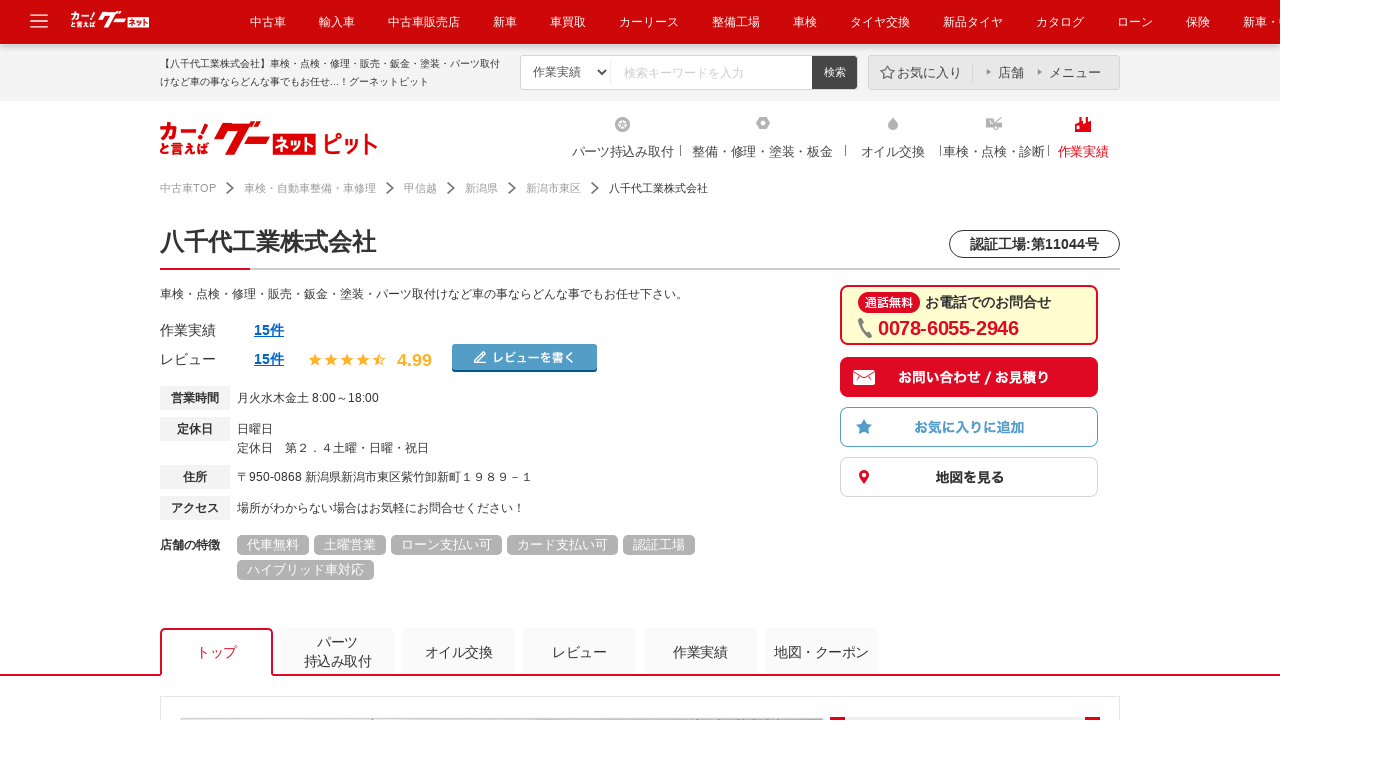

--- FILE ---
content_type: text/html; charset=UTF-8
request_url: https://www.goo-net.com/pit/shop/0170837/top
body_size: 17808
content:
<!DOCTYPE html>
<html lang="ja">
	<head>
		<meta http-equiv="Content-Type" content="text/html; charset=utf-8" />
		<title>【八千代工業株式会社】新潟県新潟市東区の自動車の整備・修理工場！｜グーネットピット</title>
				<meta name="description" content="八千代工業株式会社車の修理・整備のプロをご紹介！新潟県新潟市東区で自動車の車検、点検だけでなくコーティング、タイヤ交換、車修理・オイル交換・持込みパーツ取付・板金・塗装のための整備・修理工場もご紹介！" />
						<meta name="keywords" content="八千代工業株式会社,車検,点検,オイル交換,エンジンオイル,修理,整備,塗装,コーティング,板金,パーツ取付,持込み取付" />
						<meta name="format-detection" content="telephone=no" />
		<meta http-equiv="X-UA-Compatible" content="IE=edge" />
						<link rel="canonical" href="https://www.goo-net.com/pit/shop/0170837/top" />
								<link rel="alternate" href="android-app://jp.co.proto.GooPit/goopit/shop/top?client_id=0170837" />
									<link type="text/css" rel="stylesheet" href="/pit/assets/css/common/style.css?1768453551" />
			<link type="text/css" rel="stylesheet" href="/pit/assets/css/clearfix.css?1768453551" />
			<link type="text/css" rel="stylesheet" href="/pit/assets/css/slider.css?1768453551" />
			<link type="text/css" rel="stylesheet" href="/pit/assets/css/tooltip.css?1768453551" />
			<link type="text/css" rel="stylesheet" href="/pit/assets/css/slick.css?1768453551" />
					<link type="text/css" rel="stylesheet" href="/pit/assets/css/detail.css?1768453551" />
							<!--
			<PageMap>
													<DataObject type="thumbnail">
						<Attribute name="src" value="https://picture1.goo-net.com/shop/017/0170837/S/0170837_Pit_Shp_01.jpg"/>
						<Attribute name="width" value="120"/>
						<Attribute name="height" value="120>"/>
					</DataObject>
							</PageMap>
			!-->
							<meta name="thumbnail" content="https://picture1.goo-net.com/shop/017/0170837/S/0170837_Pit_Shp_01.jpg">
				<link rel="shortcut icon" type="image/png" href="/pit/assets/img/favicon.png" />
		<link href="https://plus.google.com/108815772220868670112" rel="publisher" />
		<!--[if IE ]>
		<style>
		#contents .abridgement03,
		#contents .abridgement02 {
		display: block;
		overflow: hidden;
		position: relative;
			height: 40px;
			line-height: 20px;
			margin-bottom: 5px;
		}
		#contents .abridgement03:before,
		#contents .abridgement02:before,
		#contents .abridgement03:after,
		#contents .abridgement02:after {
			position: absolute;
			background: #fff;
		}
		#contents .abridgement03:before,
		#contents .abridgement02:before {
			content: "･･･";
			bottom: 0;
			right: 0;
			width: 19px;
			letter-spacing: -0.1em;
		}
		#contents .abridgement03:after,
		#contents .abridgement02:after {
			content: "";
			width: 100%;
			height: 100%;
		}
		</style>
		<![endif]-->
					<script type="text/javascript" src="/pit/assets/js/jquery-1.10.2.min.js?1768453551"></script>
			<script type="text/javascript" src="/pit/assets/js/jquery-ui-1.10.3.min.js?1768453551"></script>
					<script type="text/javascript" src="/pit/assets/js/jquery.lazyload.js?1768453551"></script>
			<script type="text/javascript" src="/pit/assets/js/site.js?1768453551"></script>
			<script type="text/javascript" src="/pit/assets/js/jquery.easing.1.3.js?1768453551"></script>
			<script type="text/javascript" src="/pit/assets/js/slider.js?1768453551"></script>
			<script type="text/javascript" src="/pit/assets/js/height_line.js?1768453551"></script>
			<script type="text/javascript" src="/pit/assets/js/goopit_common.js?1768453551"></script>
			<script type="text/javascript" src="/pit/assets/js/jquery.cookie.js?1768453551"></script>
			<script type="text/javascript" src="/pit/assets/js/cookie_util.js?1768453551"></script>
			<script type="text/javascript" src="/pit/assets/js/comparelist.js?1768453551"></script>
			<script type="text/javascript" src="/pit/assets/js/jquery.transit.min.js?1768453551"></script>
			<script type="text/javascript" src="/pit/assets/js/slick.min.js?1768453551"></script>
			<script type="text/javascript" src="/pit/assets/js/common/td-event.js?1768453551"></script>
		
							<script type="text/javascript" src="/pit/assets/js/jquery.sticky.js?1768453551"></script>
						<script type="text/javascript">
<!--
									var site_prm_and = '';
			var site_prm_qst = '';

			$(function(){
				$('#head_key_word_button').click(function() {
					// 変数初期化
					ret_val = true;

					// 検索条件としてのキーワードは未入力不可
					if($('#head_key_word').val().trim() == "") {
						// エラーメッセージ表示
						alert('キーワードを入力して下さい。');
						// ブランクが入っている可能性があるので念の為初期化する
						$('#head_key_word').val('');
						// Submit停止
						ret_val = false;
					}

					// 戻り値設定
					return ret_val;
				});
				//ボックス要素にリンク設定
				$(".box_link").on("click",function(){
					location.href = $(this).attr('data-url');
				});
				//ボックスリンクホバー時の設定
				$(".box_link").on({
		            'mouseenter':function(){
		                $(this).addClass("active");
		            },
		            'mouseleave':function(){
		                $(this).removeClass("active");
		            }
		        });
			});
//-->
		</script>
			<script type="text/javascript" src="/pit/assets/js/jquery.customSelect.js?1768453551"></script>
		<script type="text/javascript">
			$(function(){
				//セレクトメニューカスタマイズ
				$(".custom_select").customSelect();
			});
		</script>
		<script type="text/javascript">
			//クーポン表示時、予約ボタンの中カテ吹き出しが被るのを防ぐ
			$(function(){
				$('.cassette').each(function(){
					var textMatch = $(this).find('.reservation').find('dd span').text().match('来店予約する|作業予約する');
					if(textMatch){
						$(this).closest('.cassette').find('.coupon_box').css('margin-bottom','55px');
					}
				});
			});
		</script>
								<meta property="og:title" content="【八千代工業株式会社】新潟県新潟市東区の自動車の整備・修理工場！｜グーネットピット" />
		<meta property="og:type" content="article" />
		<meta property="og:description" content="八千代工業株式会社車の修理・整備のプロをご紹介！新潟県新潟市東区で自動車の車検、点検だけでなくコーティング、タイヤ交換、車修理・オイル交換・持込みパーツ取付・板金・塗装のための整備・修理工場もご紹介！" />
		<meta property="og:url" content="https://www.goo-net.com/pit/shop/0170837/top" />
		<meta property="og:image" content="https://picture1.goo-net.com/shop/017/0170837/A/0170837_Pit_Shp_01.jpg" />
		<meta property="og:site_name" content="グーネットピット" />
			<script language="javascript">
var dynx_itemid = '0170837_0001';
var client_id = '0170837';
var area_id = '15';
var address_code = '151025';
var longitude = '139.0874903';
var latitude = '37.9076656';
var plant_type = '0';
var icon_cd_3002 = 1;
var icon_cd_3004 = 1;
var icon_cd_3005 = 0;
var icon_cd_3006 = 1;
var icon_cd_3007 = 1;
var icon_cd_3010 = 0;
var icon_cd_3018 = 1;
var icon_cd_3020 = 0;
var icon_cd_3030 = 1;
var icon_cd_3031 = 1;
var icon_cd_3032 = 1;
var icon_cd_3033 = 1;
var icon_cd_3050 = 1;
var icon_cd_3060 = 0;
var icon_cd_3061 = 0;
var icon_cd_3062 = 0;
var icon_cd_3063 = 1;
var icon_cd_3064 = 1;
var icon_cd_3065 = 1;
var icon_cd_3080 = 1;
var icon_cd_3081 = 0;
var icon_cd_3082 = 1;
var icon_cd_3083 = 0;
var contract_state = 1;
</script>
	                <script type="text/javascript" src="/pit/assets/js/common/ga.js?20210616">                </script>                <!-- Global site tag (gtag.js) - Google Analytics -->                <script async src="https://www.googletagmanager.com/gtag/js?id=G-R8J149LPHG"></script>                <script>                    window.dataLayer = window.dataLayer || [];                    function gtag(){dataLayer.push(arguments);}                    gtag('js', new Date());                gtag('config', 'G-R8J149LPHG', {                        cookie_prefix: 'ga4'                    });                </script>                </head >            
		<body>
		<!-- Google Tag Manager -->
		<script>
			(function(w,d,s,l,i){w[l]=w[l]||[];w[l].push({'gtm.start':new Date().getTime(),event:'gtm.js'});var f=d.getElementsByTagName(s)[0],j=d.createElement(s),dl=l!='dataLayer'?'&l='+l:'';j.async=true;j.src='//www.googletagmanager.com/gtm.js?id='+i+dl;f.parentNode.insertBefore(j,f);})(window,document,'script','dataLayer','GTM-KHQW93');
		</script>
		<noscript>
			<iframe src="//www.googletagmanager.com/ns.html?id=GTM-KHQW93" height="0" width="0" style="display:none;visibility:hidden"></iframe>
		</noscript>
		<!-- End Google Tag Manager -->

		
		
		<div id="fb-root"></div>

		<div id="header" class="common_header">
									<div class="logo_box">
				<a href="javascript:void(0);" class="header_modal_open"><img src="https://img.goo-net.com/goopit/assets/img/share/icon-menu.svg" alt="メニュー"></a>
				<p class="logo_gn_kuruma">
					<img src="https://img.goo-net.com/goopit/assets/img/share/logo_goonet_kuruma.png" width="80" height="25" alt="カーと言えばグーネット">
				</p>
				<nav>
					<ul>
						<li><a target="_blank" href="https://www.goo-net.com/" onclick= "gtag('event', '中古車', {  'event_category': 'gloNaviHeader',  'event_label': 'eventUrl',  'value': 1});send_TDevent('btnToPit');">中古車</a></li>
<li><a target="_blank" href="https://www.gooworld.jp/" onclick= "gtag('event', '輸入車', {  'event_category': 'gloNaviHeader',  'event_label': 'eventUrl',  'value': 1});send_TDevent('btnToPit');">輸入車</a></li>
<li><a target="_blank" href="https://www.goo-net.com/usedcar_shop/" onclick= "gtag('event', '中古車販売店', {  'event_category': 'gloNaviHeader',  'event_label': 'eventUrl',  'value': 1});send_TDevent('btnToPit');">中古車販売店</a></li>
<li><a target="_blank" href="https://www.goo-net.com/newcar/" onclick= "gtag('event', '新車', {  'event_category': 'gloNaviHeader',  'event_label': 'eventUrl',  'value': 1});send_TDevent('btnToPit');">新車</a></li>
<li><a target="_blank" href="https://www.goo-net.com/kaitori/" onclick= "gtag('event', 'クルマ買取', {  'event_category': 'gloNaviHeader',  'event_label': 'eventUrl',  'value': 1});send_TDevent('btnToPit');">車買取</a></li>
<li><a target="_blank" href="https://carlease.goo-net.com/" onclick= "gtag('event', 'カーリース', {  'event_category': 'gloNaviHeader',  'event_label': 'eventUrl',  'value': 1});send_TDevent('btnToPit');">カーリース</a></li>
<li><a href="https://www.goo-net.com/pit/" onclick= "gtag('event', '整備工場', {  'event_category': 'gloNaviHeader',  'event_label': 'eventUrl',  'value': 1});send_TDevent('btnToPit');">整備工場</a></li>
<li><a href="https://www.goo-net.com/pit/inspection/top" onclick= "gtag('event', '車検', {  'event_category': 'gloNaviHeader',  'event_label': 'eventUrl',  'value': 1});send_TDevent('btnToPit');">車検</a></li>
<li><a href="https://www.goo-net.com/pit/fitting/40010/top" onclick= "gtag('event', 'タイヤ交換', {  'event_category': 'gloNaviHeader',  'event_label': 'eventUrl',  'value': 1});send_TDevent('btnToPit');">タイヤ交換</a></li>
<li><a target="_blank" href="https://www.goo-net.com/com/tire/" onclick= "gtag('event', '新品タイヤ', {  'event_category': 'gloNaviHeader',  'event_label': 'eventUrl',  'value': 1});send_TDevent('btnToPit');">新品タイヤ</a></li>
<li><a target="_blank" href="https://www.goo-net.com/catalog/" onclick= "gtag('event', 'クルマカタログ', {  'event_category': 'gloNaviHeader',  'event_label': 'eventUrl',  'value': 1});send_TDevent('btnToPit');">カタログ</a></li>
<li><a target="_blank" href="https://www.goo-net.com/loan/" onclick= "gtag('event', '自動車ローン', {  'event_category': 'gloNaviHeader',  'event_label': 'eventUrl',  'value': 1});send_TDevent('btnToPit');">ローン</a></li>
<li><a target="_blank" href="https://www.goo-net.com/insu/" onclick= "gtag('event', '保険', {  'event_category': 'gloNaviHeader',  'event_label': 'eventUrl',  'value': 1});send_TDevent('btnToPit');">保険</a></li>
<li><a target="_blank" href="https://www.goo-net.com/magazine/" onclick= "gtag('event', '新車・中古車マガジン', {  'event_category': 'gloNaviHeader',  'event_label': 'eventUrl',  'value': 1});send_TDevent('btnToPit');">新車・中古車マガジン</a></li>
					</ul>
				</nav>
			</div>
			<div class="adjust_box"></div>
			<div id="common_modal" class="clearfix">
				<div class="menu_area">
					<ul>
						<li class="icon_genre_01"><a target="_blank" href="https://www.goo-net.com/newcar/" onclick= "gtag('event', '新車', {  'event_category': 'gloNavi',  'event_label': 'eventUrl',  'value': 1});send_TDevent('btnToPit');"><img src="https://img.goo-net.com/goopit/assets/img/share/icon-newcar.png" loading="lazy" alt="新車" /><span>新車</span></a></li>
<li class="icon_genre_02"><a target="_blank" href="https://www.goo-net.com/" onclick= "gtag('event', '中古車', {  'event_category': 'gloNavi',  'event_label': 'eventUrl',  'value': 1});send_TDevent('btnToPit');"><img src="https://img.goo-net.com/goopit/assets/img/share/icon-usedcar.png" loading="lazy" alt="中古車" /><span>中古車</span></a></li>
<li class="icon_genre_03"><a target="_blank" href="https://www.gooworld.jp/" onclick= "gtag('event', '輸入車', {  'event_category': 'gloNavi',  'event_label': 'eventUrl',  'value': 1});send_TDevent('btnToPit');"><img src="https://img.goo-net.com/goopit/assets/img/share/icon-imported.png" loading="lazy" alt="輸入車" /><span>輸入車</span></a></li>
<li class="icon_genre_04"><a target="_blank" href="https://www.goo-net.com/kaitori/" onclick= "gtag('event', 'クルマ買取', {  'event_category': 'gloNavi',  'event_label': 'eventUrl',  'value': 1});send_TDevent('btnToPit');"><img src="https://img.goo-net.com/goopit/assets/img/share/icon-buycar.png" loading="lazy" alt="クルマ買取" /><span>クルマ買取</span></a></li>
<li class="icon_genre_05"><a target="_blank" href="https://carlease.goo-net.com/" onclick= "gtag('event', 'カーリース', {  'event_category': 'gloNavi',  'event_label': 'eventUrl',  'value': 1})";send_TDevent('btnToPit');"><img src="https://img.goo-net.com/goopit/assets/img/share/icon-carlease.png" loading="lazy" alt="カーリース" /><span>カーリース</span></a></li>
<li class="icon_genre_06"><a href="https://www.goo-net.com/pit/fitting/40010/top" onclick= "gtag('event', 'タイヤ交換', {  'event_category': 'gloNavi',  'event_label': 'eventUrl',  'value': 1});send_TDevent('btnToPit');"><img src="https://img.goo-net.com/goopit/assets/img/share/icon-tirerepair.png" loading="lazy" alt="タイヤ交換" /><span>タイヤ交換</span></a></li>
<li class="icon_genre_17"><a href="https://www.goo-net.com/pit/" onclick= "gtag('event', '整備工場', {  'event_category': 'gloNavi',  'event_label': 'eventUrl',  'value': 1});send_TDevent('btnToPit');"><img src="https://img.goo-net.com/goopit/assets/img/share/icon-maintenance.png" loading="lazy" alt="整備工場" /><span>整備工場</span></a></li>
<li class="icon_genre_07"><a href="https://www.goo-net.com/pit/inspection/top" onclick= "gtag('event', '車検', {  'event_category': 'gloNavi',  'event_label': 'eventUrl',  'value': 1});send_TDevent('btnToPit');"><img src="https://img.goo-net.com/goopit/assets/img/share/icon-inspection.png" loading="lazy" alt="車検" /><span>車検</span></a></li>
<li class="icon_genre_08"><a target="_blank" href="https://www.goo-net.com/catalog/" onclick= "gtag('event', 'クルマカタログ', {  'event_category': 'gloNavi',  'event_label': 'eventUrl',  'value': 1});send_TDevent('btnToPit');"><img src="https://img.goo-net.com/goopit/assets/img/share/icon-catalog.png" loading="lazy" alt="クルマカタログ" /><span>クルマカタログ</span></a></li>
<li class="icon_genre_09"><a target="_blank" href="https://www.goo-net.com/loan/" onclick= "gtag('event', '自動車ローン', {  'event_category': 'gloNavi',  'event_label': 'eventUrl',  'value': 1});send_TDevent('btnToPit');"><img src="https://img.goo-net.com/goopit/assets/img/share/icon-loan.png" loading="lazy" alt="自動車ローン" /><span>自動車ローン</span></a></li>
<li class="icon_genre_16"><a target="_blank" href="https://www.goo-net.com/insu/" onclick= "gtag('event', '保険', {  'event_category': 'gloNavi',  'event_label': 'eventUrl',  'value': 1});send_TDevent('btnToPit');"><img src="https://img.goo-net.com/goopit/assets/img/share/icon_insurance.png" loading="lazy" alt="保険" /><span>保険</span></a></li>
<li class="icon_genre_11"><a target="_blank" href="https://www.goo-net.com/car_review/" onclick= "gtag('event', 'レビュー', {  'event_category': 'gloNavi',  'event_label': 'eventUrl',  'value': 1});send_TDevent('btnToPit');"><img src="https://img.goo-net.com/goopit/assets/img/share/icon-review.png" loading="lazy" alt="レビュー" /><span>レビュー</span></a></li>
<li class="icon_genre_12"><a target="_blank" href="https://www.goo-net.com/market/" onclick= "gtag('event', '価格相場', {  'event_category': 'gloNavi',  'event_label': 'eventUrl',  'value': 1});send_TDevent('btnToPit');"><img src="https://img.goo-net.com/goopit/assets/img/share/icon-marketprice.png" loading="lazy" alt="価格相場" /><span>価格相場</span></a></li>
<li class="icon_genre_13"><a target="_blank" href="https://www.goo-net.com/carlife/drivingschool/" onclick= "gtag('event', '教習所', {  'event_category': 'gloNavi',  'event_label': 'eventUrl',  'value': 1});send_TDevent('btnToPit');"><img src="https://img.goo-net.com/goopit/assets/img/share/icon-school.png" loading="lazy" alt="教習所" /><span>教習所</span></a></li>
<li class="icon_genre_14"><a target="_blank" href="https://www.goo-net.com/knowledge/" onclick= "gtag('event', '用語集', {  'event_category': 'gloNavi',  'event_label': 'eventUrl',  'value': 1});send_TDevent('btnToPit');"><img src="https://img.goo-net.com/goopit/assets/img/share/icon-dictionary.png" loading="lazy" alt="用語集" /><span>用語集</span></a></li>
					</ul>
				</div>
			</div>
			<div class="header_main">
				<div class="inner">
					<div class="search_area">
						<h1>【八千代工業株式会社】車検・点検・修理・販売・鈑金・塗装・パーツ取付けなど車の事ならどんな事でもお任せ...！グーネットピット</h1>
						<ul class="search_box">
							<form action="/pit/fsearch" method="get">
								<li>
									<select name="sort" id="sort" size="1">
										<option value="blog">作業実績</option>
										<option value="review">レビュー</option>
										<option value="shop">整備工場</option>
									</select>
								</li>
								<li><input type="text" id="head_key_word" class="text_area" name="head_key_word" placeholder="検索キーワードを入力"></li>
								<li class="mr0"><input type="submit" class="search_submit" id="head_key_word_button" value="検索" title="検索"></li>
															</form>
						</ul>
												<div class="menu_box">
							<ul>
								<li class="favorite"><a href="https://www.goo-net.com/pit/comparelist">お気に入り</a></li><!--
								--><li class="shop"><a href="https://www.goo-net.com/pit/comparelist/shop">店舗</a></li><!--
								--><li class="menu"><a href="https://www.goo-net.com/pit/comparelist/menu">メニュー</a></li>
							</ul>
						</div>
											</div>
				</div>
			</div>
			<div class="header_nav">
				<div class="inner clearfix">
									<div class="logo_area">
						<a href="/pit/koshinetsu/top" onmousedown="gtag('event', 'Click_Breadcrumb', {  'event_category': 'goopit_logo',  'event_label': 'eventUrl',  'value': 1});">
							<img width="217" height="34" src="https://img.goo-net.com/goopit/assets/img/share/logo_header_new.png" alt="グーネットピット">
						</a>
					</div>
					<div class="region_area">
										</div>
									<ul class="navi_area">
																								<li class="fitting">
																	<a  href="/pit/fitting/koshinetsu" onmousedown="gtag('event', 'Click_Gnav', {  'event_category': 'fitting',  'event_label': 'eventUrl',  'value': 1});">
																													パーツ持込み取付
																			</a>
							</li>
																														<li class="repair">
																	<a  href="/pit/repair/koshinetsu" onmousedown="gtag('event', 'Click_Gnav', {  'event_category': 'repair',  'event_label': 'eventUrl',  'value': 1});">
																													整備・修理・塗装・板金
																			</a>
							</li>
																														<li class="oil">
																	<a  href="/pit/oil/koshinetsu" onmousedown="gtag('event', 'Click_Gnav', {  'event_category': 'oil',  'event_label': 'eventUrl',  'value': 1});">
																													オイル交換
																			</a>
							</li>
																														<li class="inspection">
																	<a  href="/pit/inspection/koshinetsu" onmousedown="gtag('event', 'Click_Gnav', {  'event_category': 'inspection',  'event_label': 'eventUrl',  'value': 1});">
																													車検・点検・診断																			</a>
							</li>
																														<li class="blog results">
																	<a  href="/pit/blog/top" onmousedown="gtag('event', 'Click_Gnav', {  'event_category': 'results',  'event_label': 'eventUrl',  'value': 1});">
																													作業実績
																			</a>
							</li>
																</ul>
				</div>
			</div>
					</div><!-- / #header -->

		<div id="contents">
			<div class="inner">

					<div id="topic_path" class="new">
	<script type="application/ld+json">
		{
			"@context": "http://schema.org",
			"@type": "BreadcrumbList",
			"itemListElement":
			[
				{
					"@type": "ListItem",
					"position": 1,
					"item":
					{
						"@id": "https://www.goo-net.com/",
						"name": "中古車TOP"
					}
				},
				{
					"@type": "ListItem",
					"position": 2,
					"item":
					{
						"@id": "https://www.goo-net.com/pit/",
						"name": "車検・自動車整備・車修理"
					}
				},
				{
					"@type": "ListItem",
					"position": 3,
					"item":
					{
						"@id": "https://www.goo-net.com/pit/koshinetsu/top",
						"name": "甲信越"
					}
				},
				{
					"@type": "ListItem",
					"position": 4,
					"item":
					{
						"@id": "https://www.goo-net.com/pit/areamap/P15",
						"name": "新潟県"
					}
				},
				{
					"@type": "ListItem",
					"position": 5,
					"item":
					{
						"@id": "https://www.goo-net.com/pit/J151025?p=1",
						"name": "新潟市東区"
					}
				},
				{
					"@type": "ListItem",
					"position": 6,
					"item":
					{
						"@id": "",
						"name": "八千代工業株式会社"
					}
				}
			]
		}
	</script>
	<p class="breadcrumb_count">
	<a href="https://www.goo-net.com/" onmousedown="gtag('event', 'Click_Breadcrumb', {'event_category': 'header_1', 'event_label': 'eventUrl', 'value': 1});" class="top">中古車TOP</a>
			<a href="https://www.goo-net.com/pit/" onmousedown="gtag('event', 'Click_Breadcrumb', {'event_category': 'header_2', 'event_label': 'eventUrl', 'value': 1});" class="second">車検・自動車整備・車修理</a>
																					<a href="https://www.goo-net.com/pit/koshinetsu/top"  onmousedown="gtag('event', 'Click_Breadcrumb', {'event_category': 'header_3', 'event_label': 'eventUrl', 'value': 1});" class="third">甲信越</a>
																									<a href="https://www.goo-net.com/pit/areamap/P15"  onmousedown="gtag('event', 'Click_Breadcrumb', {'event_category': 'header_4', 'event_label': 'eventUrl', 'value': 1});" class="fourth">新潟県</a>
																									<a href="https://www.goo-net.com/pit/J151025?p=1"  onmousedown="gtag('event', 'Click_Breadcrumb', {'event_category': 'header_5', 'event_label': 'eventUrl', 'value': 1});" class="fifth">新潟市東区</a>
													<span>八千代工業株式会社</span>
			</p>

<script type="text/javascript">
	jQuery('document').ready(function(){
		var breadcrumb_count = $('.breadcrumb_count');
		if (breadcrumb_count.length == 2) {
			var child_tag = breadcrumb_count[1].children;
			for (var i = 0, l = child_tag.length; i < l; i++) {
				var ga = jQuery(child_tag[i]).attr('onmousedown');
				if(ga != undefined && ga != '')
				{
					jQuery(child_tag[i]).attr('onmousedown', ga.replace('header_', 'footer_'));
				}
			}
		}
	});
</script></div>
<script type="text/javascript" src="/pit/assets/js/common/common_utils.js"></script>
	<script type="text/javascript" src="/pit/assets/js/spread_reservation_calendar.js?1768453551"></script>
	<script type="text/javascript" src="/pit/assets/js/spread_reservation_calendar_fx.js?1768453551"></script>
<div class="content_header">
		<h2 class="renewal adjust">
					<em class="ttl">八千代工業株式会社</em>
				<em class="icon">
										<span class="spanSpecial">認証工場:第11044号</span>
								</em>
	</h2>
		<section class="mb30">
		<div class="wrapper">
			<div class="main">
						<div class="comment"><p>車検・点検・修理・販売・鈑金・塗装・パーツ取付けなど車の事ならどんな事でもお任せ下さい。</p></div>
									<div class="evaluation_area">
				<dl class="performance_box">
					<dt>作業実績</dt>
											<dd>
							<a href="https://www.goo-net.com/pit/shop/0170837/blog?p=1">
								15件
							</a>
						</dd>
									</dl>
			<dl class="review_box">
				<dt>レビュー</dt>
				<dd>
					<ul>
						<li class="review_num">
															<a href="https://www.goo-net.com/pit/shop/0170837/review?p=1">
									15件
								</a>
													</li>
					<li class="icon_star"><img width="14" height="14"alt="★"src="https://img.goo-net.com/goopit/assets/img/detail/icon_star_01.png"></li><li class="icon_star"><img width="14" height="14"alt="★"src="https://img.goo-net.com/goopit/assets/img/detail/icon_star_01.png"></li><li class="icon_star"><img width="14" height="14"alt="★"src="https://img.goo-net.com/goopit/assets/img/detail/icon_star_01.png"></li><li class="icon_star"><img width="14" height="14"alt="★"src="https://img.goo-net.com/goopit/assets/img/detail/icon_star_01.png"></li><li class="icon_star"><img width="14" height="14"alt="★"src="https://img.goo-net.com/goopit/assets/img/detail/icon_star_02.png"></li>					<li class="score_li">
						<span class="score" >
							4.99						</span>
					</li>

					</ul>
				</dd>
			</dl>
						<div class="contribution_box">
				<label><img src="https://img.goo-net.com/goopit/assets/img/detail/btn_review.png" widt="145" height="28" alt="レビューを書く"></label>
				<form method="POST" id="hover_form" action="https://www.goo-net.com/pit/review/post" enctype="multipart/form-data" autocomplete="off" target="_blank">
					<input type="hidden" name="client_id" value="0170837"/>
				</form>
			</div>
						
						</div>
			
						<div class="detail_area">
				<dl class="top_info">
							<dt>営業時間</dt>
				<dd>
										月火水木金土					8:00～18:00					
					
									</dd>
						</dl>
			<dl class="top_info">
				<dt>定休日</dt>
				<dd>日曜日<br>															定休日　第２．４土曜・日曜・祝日				</dd>
			</dl>
			<dl class="top_info">
							<dt>住所</dt>
				<dd>
				<span>〒950-0868 新潟県新潟市東区紫竹卸新町１９８９－１</span>
				</dd>
						</dl>
			<dl class="top_info">
							<dt>アクセス</dt>
				<dd>場所がわからない場合はお気軽にお問合せください！</dd>
						</dl>
										<dl class="shop_feature">
					<dt>店舗の特徴</dt>
					<dd>
						<ul class="tag_box">
																								<li>代車無料</li>
																																<li>土曜営業</li>
																																<li>ローン支払い可</li>
																																<li>カード支払い可</li>
																																<li>認証工場</li>
																																<li>ハイブリッド車対応</li>
																																																																																																																																																																																																	</ul>
					</dd>
				</dl>
												</div>
		</div>
		<div class="aside">
			<div class="calltracker_box">
													<p><img src="https://img.goo-net.com/goopit/assets/img/share/icon_new_free_call.png" width="62" height="21" alt="通話無料">お電話でのお問合せ</p>
				<div>0078-6055-2946</div>
						</div>
			<div class="company_btn">
			<ul class="btn_box">
									<li class="contact" >
						<form action="https://www.goo-net.com/pit/contact" id="to_contact" method="POST">
							<input type="hidden" id="contact_sub" name="client_id" value="0170837">
														<input type="hidden" name="category" value="">
							<input type="hidden" name="site" value="">
							<img src="https://img.goo-net.com/goopit/assets/img/detail/btn_aside-contact.png" width="258" height="40" alt="無料でお問合せ・お見積り" onmousedown="send_TDevent('top_btnMovetoEstform',value1()); gtag('event', 'Click_Inquiry_Upper', {'event_category': '0170837', 'event_label': 'eventUrl', 'value': 1});">
													</form>
					</li>
																								<li class="favorite ">
								<img src="https://img.goo-net.com/goopit/assets/img/detail/btn_aside-favorite.png" name="compare_shop" class="comparebtn_0170837" alt="お気に入りに追加" onclick="proc_comparelist_add('compare_shop', '0170837')" onmousedown="gtag('event', 'Click_AddUpper', {'event_category': '0170837', 'event_label': 'eventUrl', 'value': 1})';">
								</li>
								<li class="map">
					<a href="https://www.goo-net.com/pit/shop/0170837/map" rel="nofollow">
					<img src="https://img.goo-net.com/goopit/assets/img/detail/btn_aside-map.png" alt="地図を見る" width="258" height="40">
					</a>
				</li>
			</ul>
			</div>
		</div>
				</div>
	</section>
</div>

<div class="content_main">
	<div class="sticky_area">
		<ul class="clearfix">
			<li class='active'>
				<a href="https://www.goo-net.com/pit/shop/0170837/top">トップ</a>
			</li>
												<li>
						<a class="multiline" href="https://www.goo-net.com/pit/shop/0170837/fitting">パーツ<br/>持込み取付</a>
													<div class="pulldown_box">
								<ul>
																			<li>
																																																								<a href="https://www.goo-net.com/pit/shop/0170837/fitting#4050">
												<span>サスペンション・<br>足回りパーツ取付</span>
											</a>
										</li>
																			<li>
																																																								<a href="https://www.goo-net.com/pit/shop/0170837/fitting#4070">
												<span>吸排気系パーツ取付</span>
											</a>
										</li>
																			<li>
																																																								<a href="https://www.goo-net.com/pit/shop/0170837/fitting#4010">
												<span>ホイール・タイヤ交換</span>
											</a>
										</li>
																			<li>
																																																								<a href="https://www.goo-net.com/pit/shop/0170837/fitting#40100">
												<span>外装品・<br>エアロパーツ取付</span>
											</a>
										</li>
																			<li>
																																																								<a href="https://www.goo-net.com/pit/shop/0170837/fitting#4060">
												<span>ミッション・<br>駆動系パーツ取付</span>
											</a>
										</li>
																			<li>
																																																								<a href="https://www.goo-net.com/pit/shop/0170837/fitting#40130">
												<span>その他電装系取付</span>
											</a>
										</li>
																			<li>
																																																								<a href="https://www.goo-net.com/pit/shop/0170837/fitting#40140">
												<span>内装品取付</span>
											</a>
										</li>
																			<li>
																																																								<a href="https://www.goo-net.com/pit/shop/0170837/fitting#4080">
												<span>エンジン関連パーツ交換</span>
											</a>
										</li>
																			<li>
																																																								<a href="https://www.goo-net.com/pit/shop/0170837/fitting#40120">
												<span>カーナビ・<br>ETC・ドラレコ取付</span>
											</a>
										</li>
																			<li>
																																																								<a href="https://www.goo-net.com/pit/shop/0170837/fitting#4090">
												<span>ライト・<br>ウィンカー類交換</span>
											</a>
										</li>
																	</ul>
							</div>
											</li>
																														<li>
						<a href="https://www.goo-net.com/pit/shop/0170837/oil">オイル交換</a>
													<div class="pulldown_box">
								<ul>
																			<li>
																																																								<a href="https://www.goo-net.com/pit/shop/0170837/oil#2020">
												<span>ガソリン車用<br>(オイル交換)</span>
											</a>
										</li>
																	</ul>
							</div>
											</li>
																		<li class="">
				<a href="https://www.goo-net.com/pit/shop/0170837/review?p=1">レビュー</a>
			</li>
															<li class="">
					<a href="https://www.goo-net.com/pit/shop/0170837/blog?p=1">作業実績</a>				</li>
						<li class="mr0 ">
				<a href="https://www.goo-net.com/pit/shop/0170837/map" rel="nofollow">地図・クーポン</a>
			</li>
		</ul>
	</div>
			</div>

<div id="article">
		<input type="hidden" id="calendar_shop_id" name="shop_id" value="0170837" />
		<input type="hidden" name="reserve_site_id" id="reserve_site_id" value="8">
		<input type="hidden" name="reserve_sub_id" id="reserve_sub_id" value="14">
		<input type="hidden" name="reserve_login_url" id="reserve_login_url" value="https://www.goo-reserve.com/login">
								<div class="inspection_search">
		<script type="text/javascript">
		<!--
		$(function(){
			$('form').each(function(){
				var input = $(this).find('.search_area input[type=text]');
				var value = $(this).find('.search_area input[type=text]').val();
				input
					.focus(function(){
						if($(this).val() == value) {
							$(this).addClass('focus').val('');
						}
						if($(this).val() == '') {
							$(this).addClass('focus');
						}
					})
					.blur(function(){
						if($(this).val() == '') {
							$(this).removeClass('focus').val(value);
						}
					});
				$(this).find('.search_area input[type=button]').click(function(){
					if ( input.val() == value || input.val() == ('') ) {
						input.val('');
						return false;
					}
				});
				$(this).find('.search_area input[type=image]').click(function(){
					if ( input.val() == value || input.val() == ('')) {
						input.val('');
						return false;
					}
				});
			});
			$(".nav ul li").hover(function() {
				$(this).children('div').stop(true, true).slideDown("fast");
			}, function() {
				$(this).children('div').stop(true, true).slideUp("fast");
			});
			//レビュー投稿ボタン制御
			$('.hover_op').click(function(){
				//GAイベント設定
				dataLayer.push('event', 'review', { 'event_category': 'Click_Post_Review', 'event_label': 'client_id', 'value': 170837});				$('#hover_form').submit();
			});
		});

		//ページ内リンク対策
		var sTop = $(".sticky_area").offset().top;
		var inspectionSearch = $(".inspection_search").offset().top;
		var sHeight = $(".sticky_area").outerHeight();

		$(".sticky_area").after('<div class="dummy"></div>');

		$(".dummy").hide();
		function addSticky(){
			if ($(window).scrollTop() > inspectionSearch) {
				$(".dummy").height(sHeight);
			} else {
				$(".dummy").height('0px');
			}
			if(($(window).scrollTop() > sTop)){
				$(".dummy").show();
				$(".sticky_area").addClass("sticky");
			} else {
				$(".dummy").hide();
				$(".sticky_area").removeClass("sticky");
			}
		}
		$(window).on("load scroll", addSticky);

		$(".sub_nav ul li").find("a").click(function(e){
			var navId = $(this).attr("href");
			$("html, body").animate({
				scrollTop: ($(navId).offset().top + sHeight) - 3 + "px"
			}, 300);
			e.preventDefault();
		});

		$(".pricelist_btn").find("a").click(function(e){
			var speed = 500;
			var href= $(this).attr("href");
			var target = $(href == "#" || href == "" ? 'html' : href);
			var position = target.offset().top;
			$("html, body").animate({scrollTop:position}, speed, "swing");
			return false;
		});

		-->
		</script>
		<div class="silder">
	<div class="img_list" id="img_list">
		<div class="slider_area">
			<ul>
				<li>
					<img src="https://picture1.goo-net.com/shop/017/0170837/L/0170837_Pit_Shp_01.jpg" alt="八千代工業株式会社" width="640" height="480" onerror="this.src='https://img.goo-net.com/goopit/assets/img/nophoto_big.gif'">
					<p style="left: 0px;"><span></span></p>
				</li>
																														<li>
									<img src="https://picture1.goo-net.com/shop/017/0170837/L/0170837_Pit_Shp_02.jpg" alt="八千代工業株式会社2" width="640" height="480" onerror="this.src='https://img.goo-net.com/goopit/assets/img/nophoto_big.gif'">
									<p style="left: 0px;"><span></span></p>
								</li>
																																							<li>
									<img src="https://picture1.goo-net.com/shop/017/0170837/L/0170837_Pit_Shp_03.jpg" alt="八千代工業株式会社3" width="640" height="480" onerror="this.src='https://img.goo-net.com/goopit/assets/img/nophoto_big.gif'">
									<p style="left: 0px;"><span></span></p>
								</li>
																																							<li>
									<img src="https://picture1.goo-net.com/shop/017/0170837/L/0170837_Pit_Shp_04.jpg" alt="八千代工業株式会社4" width="640" height="480" onerror="this.src='https://img.goo-net.com/goopit/assets/img/nophoto_big.gif'">
									<p style="left: 0px;"><span></span></p>
								</li>
																																							<li>
									<img src="https://picture1.goo-net.com/shop/017/0170837/L/0170837_Pit_Shp_05.jpg" alt="八千代工業株式会社5" width="640" height="480" onerror="this.src='https://img.goo-net.com/goopit/assets/img/nophoto_big.gif'">
									<p style="left: 0px;"><span></span></p>
								</li>
																																							<li>
									<img src="https://picture1.goo-net.com/shop/017/0170837/L/0170837_Pit_Shp_06.jpg" alt="八千代工業株式会社6" width="640" height="480" onerror="this.src='https://img.goo-net.com/goopit/assets/img/nophoto_big.gif'">
									<p style="left: 0px;"><span></span></p>
								</li>
																																							<li>
									<img src="https://picture1.goo-net.com/shop/017/0170837/L/0170837_Pit_Shp_07.jpg" alt="八千代工業株式会社7" width="640" height="480" onerror="this.src='https://img.goo-net.com/goopit/assets/img/nophoto_big.gif'">
									<p style="left: 0px;"><span></span></p>
								</li>
																																							<li>
									<img src="https://picture1.goo-net.com/shop/017/0170837/L/0170837_Pit_Shp_08.jpg" alt="八千代工業株式会社8" width="640" height="480" onerror="this.src='https://img.goo-net.com/goopit/assets/img/nophoto_big.gif'">
									<p style="left: 0px;"><span></span></p>
								</li>
																																							<li>
									<img src="https://picture1.goo-net.com/shop/017/0170837/L/0170837_Pit_Shp_09.jpg" alt="八千代工業株式会社9" width="640" height="480" onerror="this.src='https://img.goo-net.com/goopit/assets/img/nophoto_big.gif'">
									<p style="left: 0px;"><span></span></p>
								</li>
																																																																																																																																																		</ul>
				<div class="button_prev" style="display: none;"><img src="https://img.goo-net.com/goopit/assets/img/detail/btn-prev.png" alt="PREV"></div>
									<div class="button_next"><img src="https://img.goo-net.com/goopit/assets/img/detail/btn-next.png" alt="NEXT"></div>
						</div><!-- / .slider_area -->
		<!-- / .img_list -->
	</div>
	<!--[if lte IE 7]>
	<style>
		#car_movie_main{
			display: none;
			position: absolute;
			z-index: 101;
			padding-top: 2px;
			padding-left: 2px;
			right: 448px;
		}
	</style>
	<![endif]-->
	<div id="car_movie_main" >
		<video controls disablepictureinpicture controlslist="nodownload" preload="none" id="player" width="640" height="480" style="outline: none; background-color: rgb(0,0,0);" oncontextmenu="return false;">
			<source id="src1" src="https://movie1.goo-net.com/motion/goo/017/0170837/?1656922348">
		</video>
	</div>
	<div class="silder_info">
		<div class="thumb_image_area">
			<div class="thumb_image">
				<h3><img src="https://img.goo-net.com/goopit/assets/img/detail/title-shop.gif" alt="店舗紹介"></h3>
				<div class="thumb_list">
					<ul class="thumb_button" style="width: 1280px;">
						<li>
							<ul class="subpage_button">
																															<li class="current" style="opacity: 0.5;">
																														<img src="https://picture1.goo-net.com/shop/017/0170837/A/0170837_Pit_Shp_01.jpg" alt="八千代工業株式会社" width="120" height="90" onerror="this.src='https://img.goo-net.com/goopit/assets/img/nophoto_big.gif'" onmousedown="gtag('event', 'Click_Image', {  'event_category': 'https://picture1.goo-net.com/shop/017/0170837/A/0170837_Pit_Shp_01.jpg',  'event_label': 'eventUrl',  'value': 1});" />
																											</li>
																															<li>
																														<img src="https://picture1.goo-net.com/shop/017/0170837/A/0170837_Pit_Shp_02.jpg" alt="八千代工業株式会社2" width="120" height="90" onerror="this.src='https://img.goo-net.com/goopit/assets/img/nophoto_big.gif'" onmousedown="gtag('event', 'Click_Image', {  'event_category': 'https://picture1.goo-net.com/shop/017/0170837/A/0170837_Pit_Shp_02.jpg',  'event_label': 'eventUrl',  'value': 1});" />
																											</li>
																															<li>
																														<img src="https://picture1.goo-net.com/shop/017/0170837/A/0170837_Pit_Shp_03.jpg" alt="八千代工業株式会社3" width="120" height="90" onerror="this.src='https://img.goo-net.com/goopit/assets/img/nophoto_big.gif'" onmousedown="gtag('event', 'Click_Image', {  'event_category': 'https://picture1.goo-net.com/shop/017/0170837/A/0170837_Pit_Shp_03.jpg',  'event_label': 'eventUrl',  'value': 1});" />
																											</li>
																															<li>
																														<img src="https://picture1.goo-net.com/shop/017/0170837/A/0170837_Pit_Shp_04.jpg" alt="八千代工業株式会社4" width="120" height="90" onerror="this.src='https://img.goo-net.com/goopit/assets/img/nophoto_big.gif'" onmousedown="gtag('event', 'Click_Image', {  'event_category': 'https://picture1.goo-net.com/shop/017/0170837/A/0170837_Pit_Shp_04.jpg',  'event_label': 'eventUrl',  'value': 1});" />
																											</li>
														</ul>
						</li>
						<li>
							<ul class="subpage_button">
																															<li>
																			<img src="https://picture1.goo-net.com/shop/017/0170837/A/0170837_Pit_Shp_05.jpg" alt="八千代工業株式会社5" width="120" height="90" onerror="this.src='https://img.goo-net.com/goopit/assets/img/nophoto_big.gif'" onmousedown="gtag('event', 'Click_Image', {  'event_category': 'https://picture1.goo-net.com/shop/017/0170837/A/0170837_Pit_Shp_05.jpg',  'event_label': 'eventUrl',  'value': 1});" />
																	</li>
																															<li>
																			<img src="https://picture1.goo-net.com/shop/017/0170837/A/0170837_Pit_Shp_06.jpg" alt="八千代工業株式会社6" width="120" height="90" onerror="this.src='https://img.goo-net.com/goopit/assets/img/nophoto_big.gif'" onmousedown="gtag('event', 'Click_Image', {  'event_category': 'https://picture1.goo-net.com/shop/017/0170837/A/0170837_Pit_Shp_06.jpg',  'event_label': 'eventUrl',  'value': 1});" />
																	</li>
																															<li>
																			<img src="https://picture1.goo-net.com/shop/017/0170837/A/0170837_Pit_Shp_07.jpg" alt="八千代工業株式会社7" width="120" height="90" onerror="this.src='https://img.goo-net.com/goopit/assets/img/nophoto_big.gif'" onmousedown="gtag('event', 'Click_Image', {  'event_category': 'https://picture1.goo-net.com/shop/017/0170837/A/0170837_Pit_Shp_07.jpg',  'event_label': 'eventUrl',  'value': 1});" />
																	</li>
																															<li>
																			<img src="https://picture1.goo-net.com/shop/017/0170837/A/0170837_Pit_Shp_08.jpg" alt="八千代工業株式会社8" width="120" height="90" onerror="this.src='https://img.goo-net.com/goopit/assets/img/nophoto_big.gif'" onmousedown="gtag('event', 'Click_Image', {  'event_category': 'https://picture1.goo-net.com/shop/017/0170837/A/0170837_Pit_Shp_08.jpg',  'event_label': 'eventUrl',  'value': 1});" />
																	</li>
														</ul>
						</li>
						<li>
							<ul class="subpage_button">
																															<li>
									<img src="https://picture1.goo-net.com/shop/017/0170837/A/0170837_Pit_Shp_09.jpg" alt="" width="120" height="90" onerror="this.src='https://img.goo-net.com/goopit/assets/img/nophoto_big.gif'" onmousedown="gtag('event', 'Click_Image', {  'event_category': 'https://picture1.goo-net.com/shop/017/0170837/A/0170837_Pit_Shp_09.jpg',  'event_label': 'eventUrl',  'value': 1});" />
								</li>
														</ul>
						</li>
						<li>
							<ul class="subpage_button">
														</ul>
						</li>
						<li>
							<ul class="subpage_button">
														</ul>
						</li>
					</ul>
				</div><!-- / .thumb_list -->
				<div class="page_list">
					<ul>
						<li class="current"><img src="https://img.goo-net.com/goopit/assets/img/detail/btn-page_on.gif" alt="ページネーション1"></li>
						 <li><img src="https://img.goo-net.com/goopit/assets/img/detail/btn-page_off.gif" alt="ページネーション2"></li>						 <li><img src="https://img.goo-net.com/goopit/assets/img/detail/btn-page_off.gif" alt="ページネーション3"></li>																	</ul>
				</div>
			</div><!-- / .thumb_image -->
			<p class="flv">
								<img id="videoPlayImg" src="https://img.goo-net.com/goopit/assets/img/detail/img-flv_none.jpg" alt="八千代工業株式会社の動画" />
							</p>
			<!-- / .silder_info -->
		</div>
	</div>
	<!-- / .silder -->
</div>
<script type="application/ld+json">
	{
    "@context": "https://schema.org",
    "@type": "AutomotiveBusiness",
    "name": "八千代工業株式会社",
    "telephone": "025-275-7743",
    "address": {
        "@type": "PostalAddress",
        "streetAddress": "新潟市東区紫竹卸新町１９８９－１",
        "addressLocality": "新潟市東区",
        "addressRegion": "新潟県",
        "postalCode": "950-0868",
        "addressCountry": "JP"
    },
    "image": "https://picture1.goo-net.com/shop/017/0170837/I/0170837_Pit_Shp_01.jpg",
    "aggregateRating": {
        "@type": "AggregateRating",
        "ratingValue": "4.99",
        "bestRating": "5.000",
        "worstRating": "4.800",
        "ratingCount": 15
    },
    "reviewRating": {
        "@type": "Rating",
        "ratingValue": "4.99",
        "bestRating": "5.000",
        "worstRating": "4.800"
    }
}</script>



<!-- 2025-11-05: 店舗詳細TOP コンテンツ順序変更 - タイトル変更 -->
	<div class="menu_box">
		<h3>対応サービス</h3>

			
					<div class="bring">
				<h4 class="bring_title">パーツ持込み取付</h4>
								<div class="box_top">
					<div class="vehicle_header">
						<div class="vehicle_box">
							<p class="img">
								<img src="https://picture1.goo-net.com/shop/017/0170837/Q/0170837_Pit_Fit_01.jpg" alt="タイヤ＆ホイールもお任せ下さい！" width="150" height="110" onerror="this.src='https://img.goo-net.com/goopit/assets/img/nophoto_big.gif'" />
							</p>
							<div class="vehicle_info">
								<dl>
									<dt style="width:700px;">
										タイヤ＆ホイールもお任せ下さい！																			</dt>
									<dd>タイヤ＆ホイールもお任せ下さい！まずはお気軽にご相談下さい！中古タイヤの組込みにつきましては要相談です。持ち込まれるタイヤの状態によっては、作業をお断りすることもございます。まずは１度お気軽にご相談ください！</dd>
								</dl>
								<div class="vehicle_txt">
																																				<p class="details"><a href="/pit/shop/0170837/fitting?cat2=10&cat3=1" onmousedown="gtag('event', 'Click_Recommend', {  'event_category': '0170837',  'event_label': ''/pit/shop/0170837/fitting?cat2=10&cat3=1'',  'value': 1});" rel="nofollow">内訳･詳細はこちら</a></p>
									<!-- / .vehicle_txt -->
								</div>
								<!-- / .vehicle_info -->
							</div>
							<!-- / .vehicle_box -->
						</div>
						<!-- / .vehicle_header -->
					</div>
					<!-- / .box_top -->
				</div>
								<div class="box_top">
					<div class="vehicle_header">
						<div class="vehicle_box">
							<p class="img">
								<img src="https://picture1.goo-net.com/shop/017/0170837/Q/0170837_Pit_Fit_13.jpg" alt="ドライブレコーダーなどその他電装系取付" width="150" height="110" onerror="this.src='https://img.goo-net.com/goopit/assets/img/nophoto_big.gif'" />
							</p>
							<div class="vehicle_info">
								<dl>
									<dt style="width:700px;">
										ドライブレコーダーなどその他電装系取付																			</dt>
									<dd>ドライブレコーダーなどその他電装系取付承ります！詳細はスタッフまでお気軽にお問い合わせ下さい。</dd>
								</dl>
								<div class="vehicle_txt">
																																				<p class="details"><a href="/pit/shop/0170837/fitting?cat2=130&cat3=1" onmousedown="gtag('event', 'Click_Recommend', {  'event_category': '0170837',  'event_label': ''/pit/shop/0170837/fitting?cat2=130&cat3=1'',  'value': 1});" rel="nofollow">内訳･詳細はこちら</a></p>
									<!-- / .vehicle_txt -->
								</div>
								<!-- / .vehicle_info -->
							</div>
							<!-- / .vehicle_box -->
						</div>
						<!-- / .vehicle_header -->
					</div>
					<!-- / .box_top -->
				</div>
								<div class="box_top">
					<div class="vehicle_header">
						<div class="vehicle_box">
							<p class="img">
								<img src="https://picture1.goo-net.com/shop/017/0170837/Q/0170837_Pit_Fit_12.jpg" alt="ナビ・ＥＴＣ取付お任せください" width="150" height="110" onerror="this.src='https://img.goo-net.com/goopit/assets/img/nophoto_big.gif'" />
							</p>
							<div class="vehicle_info">
								<dl>
									<dt style="width:700px;">
										ナビ・ＥＴＣ取付お任せください																			</dt>
									<dd>ナビ・ＥＴＣなどカーライフをサポートする用品も施工致します！お気軽にご相談ください！</dd>
								</dl>
								<div class="vehicle_txt">
																																				<p class="details"><a href="/pit/shop/0170837/fitting?cat2=120&cat3=1" onmousedown="gtag('event', 'Click_Recommend', {  'event_category': '0170837',  'event_label': ''/pit/shop/0170837/fitting?cat2=120&cat3=1'',  'value': 1});" rel="nofollow">内訳･詳細はこちら</a></p>
									<!-- / .vehicle_txt -->
								</div>
								<!-- / .vehicle_info -->
							</div>
							<!-- / .vehicle_box -->
						</div>
						<!-- / .vehicle_header -->
					</div>
					<!-- / .box_top -->
				</div>
								<div class="box_top">
					<div class="vehicle_header">
						<div class="vehicle_box">
							<p class="img">
								<img src="https://picture1.goo-net.com/shop/017/0170837/Q/0170837_Pit_Fit_10.jpg" alt="エアロパーツ等外装品取り付けもご相談下さい。" width="150" height="110" onerror="this.src='https://img.goo-net.com/goopit/assets/img/nophoto_big.gif'" />
							</p>
							<div class="vehicle_info">
								<dl>
									<dt style="width:700px;">
										エアロパーツ等外装品取り付けもご相談下さい。																			</dt>
									<dd>お客様がネットで購入したエアロパーツ等の外装品取付を当店にお持ち込み下さい。当店で取付を行います。またパーツを直接当店に送って頂く「パーツ直送」も受け付けております。事前にご連絡下さい。当店でもお客様のご要望に応じたドレスアップオーダーをしております。</dd>
								</dl>
								<div class="vehicle_txt">
																																				<p class="details"><a href="/pit/shop/0170837/fitting?cat2=100&cat3=1" onmousedown="gtag('event', 'Click_Recommend', {  'event_category': '0170837',  'event_label': ''/pit/shop/0170837/fitting?cat2=100&cat3=1'',  'value': 1});" rel="nofollow">内訳･詳細はこちら</a></p>
									<!-- / .vehicle_txt -->
								</div>
								<!-- / .vehicle_info -->
							</div>
							<!-- / .vehicle_box -->
						</div>
						<!-- / .vehicle_header -->
					</div>
					<!-- / .box_top -->
				</div>
								<!-- / .bring -->
			</div>
		
		
				<div class="oil">
			<h4 class="oil_title">オイル交換</h4>
							<div class="box_top">
					<div class="vehicle_header">
						<div class="vehicle_box">
							<p class="img">
								<img src="https://picture1.goo-net.com/shop/017/0170837/Q/0170837_Pit_Oil2_01.jpg" alt="国産オイル" width="150" height="110" onerror="this.src='https://img.goo-net.com/goopit/assets/img/nophoto_big.gif'" />
							</p>
							<div class="vehicle_info">
								<dl>
									<dt>
										<div class="wrap">
											<div class="box1"></div>
											<div class="box2">
												国産オイル																							</div>
										</div>
									</dt>
									<dd></dd>
								</dl>
								<div class="vehicle_txt">
									<p class="price">価格：&nbsp;<span class="vehicle-oil-label">880円</span>/L</p>
																																				<p class="details"><a href="/pit/shop/0170837/oil?cat2=20&cat3=1" onmousedown="gtag('event', 'Click_Recommend', {  'event_category': '0170837',  'event_label': ''/pit/shop/0170837/oil?cat2=20&cat3=1'',  'value': 1});" rel="nofollow">内訳･詳細はこちら</a></p>
									<!-- / .vehicle_txt -->
								</div>
								<!-- / .vehicle_info -->
							</div>
							<!-- / .vehicle_box -->
						</div>
						<!-- / .vehicle_header -->
					</div>
					<!-- / .box_top -->
				</div>
					<!-- / .oil -->
		</div>
		
			<!-- / .menu_box -->
	</div>

<div style="clear:both;"></div>

	<div class="point_box">
		<h3>アピールポイント</h3>
		<p class="up">
			<a href="#"><img src="https://img.goo-net.com/goopit/assets/img/detail/img-up.gif" id="point_according" alt="閉じる" width="28" height="28"></a>
		</p>
		<ul>
														<li>
					<h4>タイヤチェンジャーも完備しております！</h4>
					<dl>
						<dt><img src="https://picture1.goo-net.com/shop/017/0170837/I/0170837_Pit_Pnt_01.jpg" alt="タイヤチェンジャーも完備しております！" style="width:288px; height:216px;" onerror="this.src='https://img.goo-net.com/goopit/assets/img/nophoto_big.gif'" /></dt>
						<dd></dd>
					</dl>
					<p>持込でのタイヤ交換も承っております！また当店でタイヤをご購入頂く事も可能です！お気軽にご相談ください！</p>
				</li>
											<li>
					<h4>１台１台丁寧に対応致します！</h4>
					<dl>
						<dt><img src="https://picture1.goo-net.com/shop/017/0170837/I/0170837_Pit_Pnt_02.jpg" alt="１台１台丁寧に対応致します！" style="width:288px; height:216px;" onerror="this.src='https://img.goo-net.com/goopit/assets/img/nophoto_big.gif'" /></dt>
						<dd></dd>
					</dl>
					<p>プロの整備士が隅々までしっかりとチェック致します！お車の事でお困りの事が御座いましたらお気軽にご相談ください！</p>
				</li>
											<li class="last">
					<h4>新車販売お任せください！</h4>
					<dl>
						<dt><img src="https://picture1.goo-net.com/shop/017/0170837/I/0170837_Pit_Pnt_03.jpg" alt="新車販売お任せください！" style="width:288px; height:216px;" onerror="this.src='https://img.goo-net.com/goopit/assets/img/nophoto_big.gif'" /></dt>
						<dd></dd>
					</dl>
					<p>各メーカーのカタログもご用意しております！ご購入後のメンテナンスもお任せください！</p>
				</li>
					</ul>
	</div>

<!-- 2025-11-05: 店舗詳細TOP コンテンツ順序変更 - レビューブロックを移動 -->
	<div class="comNewsBox">
		<h3 class="comH3">レビュー<img src="https://img.goo-net.com/goopit/assets/img/detail/new_com_new_img.gif" width="36" height="14" alt="NEW"></h3>
					<div class="news">
				<div class="topBox clearfix">
					<div class="lBox clearfix">
						<p class="name">投稿者：<span class="fwBold">歩くの大好き<span>さん</span></span></p>
						<p class="score" >
						<img width="19" height="18"alt="★"src="https://img.goo-net.com/goopit/assets/img/review/S/star01.png"><img width="19" height="18"alt="★"src="https://img.goo-net.com/goopit/assets/img/review/S/star01.png"><img width="19" height="18"alt="★"src="https://img.goo-net.com/goopit/assets/img/review/S/star01.png"><img width="19" height="18"alt="★"src="https://img.goo-net.com/goopit/assets/img/review/S/star01.png"><img width="19" height="18"alt="★"src="https://img.goo-net.com/goopit/assets/img/review/S/star01.png">						<span>5.0</span>点</p>
					</div>
					<p class="date">投稿日：2024年07月06日</p>
				</div>
				<div class="textBox">
					<div class="subBox">
						<p>ブレーキのディスクローターを交換していただきました。大変な施工にもかかわらず快く引き受けてくださり、とても助かりました。お店の方の対応も柔らかで好感的でした。施工も手際良く、交換後の乗り心地も快適になったので、腕は確かだと思…						<a href="https://www.goo-net.com/pit/shop/0170837/review?p=1">続きを見る</a>
						</p>
					</div>
				</div>
			</div>
			<!-- / .news -->
					<div class="news">
				<div class="topBox clearfix">
					<div class="lBox clearfix">
						<p class="name">投稿者：<span class="fwBold">たっつん<span>さん</span></span></p>
						<p class="score" >
						<img width="19" height="18"alt="★"src="https://img.goo-net.com/goopit/assets/img/review/S/star01.png"><img width="19" height="18"alt="★"src="https://img.goo-net.com/goopit/assets/img/review/S/star01.png"><img width="19" height="18"alt="★"src="https://img.goo-net.com/goopit/assets/img/review/S/star01.png"><img width="19" height="18"alt="★"src="https://img.goo-net.com/goopit/assets/img/review/S/star01.png"><img width="19" height="18"alt="★"src="https://img.goo-net.com/goopit/assets/img/review/S/star01.png">						<span>5.0</span>点</p>
					</div>
					<p class="date">投稿日：2024年04月24日</p>
				</div>
				<div class="textBox">
					<div class="subBox">
						<p>80系ハリアーへのモデリスタエアロ装着・ラジエータグリル交換等、一式でお願いしました。エアロが一部中古品の為両面テープの張り替えの必要がありましたが、対応していただき綺麗に仕上げていただき大満足です。以前よりお世話になってま…						<a href="https://www.goo-net.com/pit/shop/0170837/review?p=1">続きを見る</a>
						</p>
					</div>
				</div>
			</div>
			<!-- / .news -->
					<div class="news">
				<div class="topBox clearfix">
					<div class="lBox clearfix">
						<p class="name">投稿者：<span class="fwBold">boo<span>さん</span></span></p>
						<p class="score" >
						<img width="19" height="18"alt="★"src="https://img.goo-net.com/goopit/assets/img/review/S/star01.png"><img width="19" height="18"alt="★"src="https://img.goo-net.com/goopit/assets/img/review/S/star01.png"><img width="19" height="18"alt="★"src="https://img.goo-net.com/goopit/assets/img/review/S/star01.png"><img width="19" height="18"alt="★"src="https://img.goo-net.com/goopit/assets/img/review/S/star01.png"><img width="19" height="18"alt="★"src="https://img.goo-net.com/goopit/assets/img/review/S/star01.png">						<span>5.0</span>点</p>
					</div>
					<p class="date">投稿日：2023年12月18日</p>
				</div>
				<div class="textBox">
					<div class="subBox">
						<p>スバル ステラのHIDバルブの持ち込み交換をお願いしました。ステラRSはバルブ交換時バンパーの脱着が必要でしたが、短い待ち時間で作業をして頂き良かったです。　機会があればまたお願いしようと思います。						<a href="https://www.goo-net.com/pit/shop/0170837/review?p=1">続きを見る</a>
						</p>
					</div>
				</div>
			</div>
			<!-- / .news -->
				<div class="comLink">
			<a href="https://www.goo-net.com/pit/shop/0170837/review?p=1">レビューをすべて見る</a>
		</div>
	</div><!-- / .newsBox -->

<!-- 2025-11-05: 店舗詳細TOP コンテンツ順序変更 - 作業実績ブロックを移動 -->

<div class="comResultsBox">
		<h3 class="comH3">
		作業実績
					<img src="https://img.goo-net.com/goopit/assets/img/detail/new_com_new_img.gif" width="36" height="14" alt="NEW">
			</h3>
	<ul class="single_list_box">
        <li class="box_link" data-url="https://www.goo-net.com/pit/shop/0170837/blog/349076">
            <dl>
                <dt>
                    <em>
                                                    <img class="lazy" src="https://picture1.goo-net.com/shop/017/0170837/Q/0170837_20210531175216_251_P_Pit_Blog_00.jpg" width="148" height="111" alt="八千代工業株式会社の新着作業実績" onerror="this.src='https://img.goo-net.com/goopit/assets/img/nophoto_big.gif'">
                                            </em>
                </dt>
                <dd>
                    <ul class="date_box">
                        <li class="left_box">
<!--                            <span>
                                                                <p class="title">
                                    <span>サスペンション・足回り修理・整備</span>
                                </p>
                            </span> -->
                            <span>
                                プレミオ　ブレーキ引きずり                            </span>
                        </li>
                    </ul>
                    <p class="abridgement02">ブレーキが引きずりの為、ディスクブレーキ分解です。
キャリパーをオーバーホールし奇麗に磨き上げシールキットを交換しました。</p>
                    <ul class="detail_box">
                        <li class="car">
                            <span>
                                トヨタ　プレミオ                            </span>
                                                            <span>費用総額<em><span>17,930</span>円</em></span>
                                                    </li>
                        <li class="more_link">続きを見る</li>
                    </ul>
                    <ul class="tag_box">
                                                                    </ul>
                </dd>
            </dl>
        </li>
	</ul>
	<ul class="comUl clearfix">
						<li>
																			<a href="https://www.goo-net.com/pit/shop/0170837/blog/349073"  rel="nofollow">
				<span class="linkP">
					ハイエース　鈑金塗装				</span>
				<span class="date">更新日：2021年05月31日</span>
			</a>
		</li>
						<li>
												<a href="https://www.goo-net.com/pit/shop/0170837/blog/349068" >
				<span class="linkP">
					エアコンガス漏れ				</span>
				<span class="date">更新日：2021年05月31日</span>
			</a>
		</li>
			</ul>
	<div class="comLink">
					<a href="https://www.goo-net.com/pit/shop/0170837/blog?p=1">
			作業実績をすべて見る
			</a>
			</div>
</div><!-- / .comResultsBox -->




<script type="text/javascript">
	$(function() {
		$('#staff_according').click(function() {
			$('div.staff_box .staff_box_inner').toggle('blind');
			if ($(this).attr('src').match(/img-up\.gif/)) {
				$(this).attr('src', $(this).attr('src').replace(/img-up\.gif/, 'img-up_down.jpg'));
				$(this).attr('alt', '開く');
			} else {
				$(this).attr('src', $(this).attr('src').replace(/img-up_down\.jpg/, 'img-up.gif'));
				$(this).attr('alt', '閉じる');
			}
			return false;
		});
		$('#point_according').click(function() {

			$('div.point_box ul').toggle('blind');

			if ($(this).attr('src').match(/img-up\.gif/)) {

				$("#point_1").css("display", "none");
				$('#morePointsButton').css("display", "none");
				// 開くタグのナンバーを初期化
				$('#point_cnt').val(1);
				// タグの表示を戻す
				$('#morePointsButton a').html("もっと見る");

				$(this).attr('src', $(this).attr('src').replace(/img-up\.gif/, 'img-up_down.jpg'));
				$(this).attr('alt', '開く');
			} else {
				$("#point_1").css("display", "none");
				$('#morePointsButton').css("display", "");
				$(this).attr('src', $(this).attr('src').replace(/img-up_down\.jpg/, 'img-up.gif'));
				$(this).attr('alt', '閉じる');
			}
			return false;
		});
	});
</script>
		<div class="info_section">
			<div class="info_top">
				<div class="info_bottom">
					<h3>基本情報</h3>
					<table>
						<tbody>
														<tr>
																<td class="td_gray">法人名：八千代工業株式会社</td>
							</tr>
							<tr>
																<td>創業年：昭和 51(1976)年</td>
							</tr>
							<tr>
																<td class="td_gray">住所：新潟県新潟市東区紫竹卸新町１９８９－１</td>
							</tr>
														<tr>
																<td>通話無料電話番号：0078-6055-2946</td>
							</tr>
														<tr>
																<td class="td_gray">電話番号：025-275-7743</td>
							</tr>
							<tr>
																<td>1級整備士：-</td>
							</tr>
							<tr>
																<td class="td_gray">2級整備士：2人</td>
							</tr>
															<tr>
																		<td>工場種別：認証工場　第11044号</td>
								</tr>
																					<tr>
																<td class="td_gray">お支払いについて：現金　各種クレジットカード　ローン支払い</td>
							</tr>
							<tr>
																<td>ローン取扱いについて：取り扱い御座います。</td>
							</tr>
													</tbody>
					</table>
				</div>
				<!-- / .info_bottom -->
			</div>
			<!-- / .info_top -->
		</div>
		<!-- / .info_section -->
		<div class="tab_btn">
			<ul>
								<li>
																									<img src="https://img.goo-net.com/goopit/assets/img/detail/new_btn_add_off.jpg" name="compare_shop" class="comparebtn_0170837" width="287" height="83" alt="お気に入りに追加" onclick="proc_comparelist_add('compare_shop', '0170837')" onmousedown="gtag('event', 'Click_AddLower', {'event_category': '0170837', 'event_label': 'eventUrl', 'value': 1});">
									</li>
													<li>
						<form action="https://www.goo-net.com/pit/contact" id="to_contact" method="POST">
							<input type="hidden" id="contact_sub" name="client_id" value="0170837">
														<input type="hidden" name="category" value="">
							<input type="hidden" name="site" value="">
														<img src="https://img.goo-net.com/goopit/assets/img/detail/new_btn_mail02_off.jpg" alt="無料でお問合せ・お見積り" width="287" height="83" onmousedown="send_TDevent('top_btnMovetoEstform',value1()); gtag('event', 'Click_Inquiry_Lower', {'event_category': '0170837', 'event_label': 'eventUrl', 'value': 1});">
						</form>
					</li>
													<li class="call toolTipArea">
						<p class="clearfix"><span class="text_area"><img src="https://img.goo-net.com/goopit/assets/img/share/icon_free_call_03.gif" width="106" height="22" alt="通話無料"></span>お電話でのお問合せ</p>
																		<div class="tel_wrap"><span class="tel_phone digit_12">0078-6055-2946</span></div>
					</li>
							</ul>
		</div>
		<!-- / .tab_btn -->
			<!-- / .inspection_search -->
</div>
<!-- / #article -->
<div id="page_top"><span><a href="#">ページの先頭へ</a></span></div>
<div id="topic_path" class="new">
	<p class="breadcrumb_count">
	<a href="https://www.goo-net.com/" onmousedown="gtag('event', 'Click_Breadcrumb', {'event_category': 'header_1', 'event_label': 'eventUrl', 'value': 1});" class="top">中古車TOP</a>
			<a href="https://www.goo-net.com/pit/" onmousedown="gtag('event', 'Click_Breadcrumb', {'event_category': 'header_2', 'event_label': 'eventUrl', 'value': 1});" class="second">車検・自動車整備・車修理</a>
																					<a href="https://www.goo-net.com/pit/koshinetsu/top"  onmousedown="gtag('event', 'Click_Breadcrumb', {'event_category': 'header_3', 'event_label': 'eventUrl', 'value': 1});" class="third">甲信越</a>
																									<a href="https://www.goo-net.com/pit/areamap/P15"  onmousedown="gtag('event', 'Click_Breadcrumb', {'event_category': 'header_4', 'event_label': 'eventUrl', 'value': 1});" class="fourth">新潟県</a>
																									<a href="https://www.goo-net.com/pit/J151025?p=1"  onmousedown="gtag('event', 'Click_Breadcrumb', {'event_category': 'header_5', 'event_label': 'eventUrl', 'value': 1});" class="fifth">新潟市東区</a>
													<span>八千代工業株式会社</span>
			</p>

<script type="text/javascript">
	jQuery('document').ready(function(){
		var breadcrumb_count = $('.breadcrumb_count');
		if (breadcrumb_count.length == 2) {
			var child_tag = breadcrumb_count[1].children;
			for (var i = 0, l = child_tag.length; i < l; i++) {
				var ga = jQuery(child_tag[i]).attr('onmousedown');
				if(ga != undefined && ga != '')
				{
					jQuery(child_tag[i]).attr('onmousedown', ga.replace('header_', 'footer_'));
				}
			}
		}
	});
</script></div>
	<script type="text/javascript" src="/pit/assets/js/getday_calender.js?1768453551"></script>
	<script type="text/javascript" src="/pit/assets/js/common-detail.js?1768453551"></script>
<script type="text/javascript">
	(function($) {
		// 作業予約ボタン押下時
		$('.menu-modal_open').on('click', function () {
			var client_id = '0170837';
			var price_id = $(this).closest('.reservation_box').find('.booking input[name="priceid"]:hidden').val();
			$(this).getUrlWorkReserveForm(client_id, true, '', '', price_id);
		});

		//カルーセル
		$('#reservationBox .slick-slider').slick({
			infinite: false,
			slidesToShow: 7,
			slidesToScroll: 7,
			prevArrow: '<button type="button" class="slick-prev"></button>',
			nextArrow: '<button type="button" class="slick-next"></button>',
			dots: false
		});
	})(jQuery);
</script>
<script type="text/javascript">
	<!--
		//var site_prm_and = '';
	//var site_prm_qst = '';

	(function($){
	//レビュー投稿ボタン制御
	$('.contribution_box label').on('click', function(){
		//GAイベント設定
		dataLayer.push('event', 'review', {  'event_category': 'Click_Post_Review',  'event_label': 'client_id',  'value': 128321});
		$('#hover_form').submit();
	});

		})(jQuery);

	</script>
<script>
	document.addEventListener('DOMContentLoaded', () => {
		function activate() {
			const targets = document.querySelectorAll('.icon_usedcars');
			targets.forEach(el => {
				el.classList.remove('-active');
				el.style.animation = 'none';
				void el.offsetWidth;
				el.style.animation = null;
				el.classList.add('-active');
			});
		}
		function checkHash() {
			if (location.hash === '#usedcars') {
				activate();
			}
		}
		checkHash();
		window.addEventListener('hashchange', checkHash);
		function handleClick(e) {
			const target = e.target.closest('.usedcars');
			if (target) {
				e.preventDefault();
				activate();
			}
		}
		document.addEventListener('click', handleClick, true);
		window.addEventListener('click', handleClick, true);
	});
</script>


			</div><!-- / .inner -->

		</div><!-- / #contents -->



		<div id="footer">
						<div class="inner">
				<div class="footer_nav w_100">
					<p>
						｜ <a target="_blank" href="https://www.proto-g.co.jp/proto/index.html">会社概要</a>
						｜ <a href="https://www.goo-net.com/info/tos.html">利用規約</a>
						｜ <a target="_blank" href="https://www.proto-g.co.jp/privacypolicy.html">個人情報保護方針</a>
						｜ <a target="_blank" href="https://www.proto-g.co.jp/privacypolicy2.html">個人情報の取扱いについて</a>
						｜ <a target="_blank" href="https://goo.force.com/s/article/ka028000000GXdCAAW/2654">広告掲載について</a>
						｜ <a target="_blank" href="https://www.goo-net.com/business/">ビジネス</a>
						｜ <a target="_blank" href="https://goo.force.com/s/contactsupport">質問はコチラ</a>
						｜ <a href="/pit/faq/index">ヘルプ</a>
						｜ <a href="/pit/sitemap">サイトマップ</a>
						｜
					</p>
				</div><!-- / .footer_nav -->
								<div class="footer_main">
					<div class="footer_logo">
						<p>
						<img src="https://img.goo-net.com/goopit/assets/img/share/logo_footer_new_.png" width="128" height="20" alt="グーネットピット" style="margin-right: 20px;"/>
						<img src="https://img.goo-net.com/goopit/assets/img/share/img-footer_logo_02.jpg" width="223" height="25" alt="PROTO">
						</p>
					</div>
				</div><!-- / .footer_main -->
			</div><!-- / .inner -->
						<div id="copy_right">COPYRIGHT&copy;PROTO CORPORATION. ALL RIGHTS RESERVED.</div>
		</div><!-- / #footer -->
		<script>
			(function () {
				function addWheelHorizontal(selector, opts) {
					const speed = (opts && opts.speed) || 1; // スクロール係数
					document.querySelectorAll(selector).forEach(function (el) {
						el.addEventListener('wheel', function (e) {
							const raw = Math.abs(e.deltaX) > Math.abs(e.deltaY) ? e.deltaX : e.deltaY;
							const delta = (e.deltaMode === 1 ? raw * 16 : raw) * speed;
							if (el.scrollWidth <= el.clientWidth) return;
							const atStart = el.scrollLeft <= 0;
							const atEnd = Math.ceil(el.scrollLeft + el.clientWidth) >= el.scrollWidth;
							const wantLeft = delta < 0;
							const wantRight = delta > 0;
							if ((wantLeft && !atStart) || (wantRight && !atEnd)) {
								e.preventDefault(); // 重要：passive:false で登録しているので効く
								el.scrollLeft += delta;
							}
						}, { passive: false });
					});
				}
				document.addEventListener('DOMContentLoaded', function () {
					addWheelHorizontal('.js-wheelH', { speed: 1 });
				});
			})();
		</script>
		<script type="text/javascript">
		var now_url = location.href;
		$(function() {
			var ua = window.navigator.userAgent.toLowerCase();
			var ver = window.navigator.appVersion.toLowerCase();

			$('#pcmode_off').click(function() {
				$.removeCookie("pit_mode");
				$.cookie('pit_mode', '', {path:'/', domain: window.location.host, expires: 1 });
				location.reload();
				return true;
			});

			$('#topic_path a.top').click(function() {
				$.removeCookie('area', {path:'/'});
				var redirect_url = $(this).attr('href');
				location.href = redirect_url;
			});
			$('.region_area #link_all a, .comNavi ul li a.top').click(function() {
				$.removeCookie('area', {path:'/'});
				var redirect_url = $(this).attr('data-href');
				location.href = redirect_url;
			});
			$('#topic_path a.clear').click(function() {
				$.removeCookie('area', {path:'/'});
				var redirect_url = $(this).attr('href');
				location.href = redirect_url;
			});
						$('#topic_path a.second').click(function() {
				$.removeCookie('area', {path:'/'});
				var redirect_url = $(this).attr('href');
				location.href = redirect_url;
			});
					});

		//show ToolTip
		$(function() {
			$(".toolTip").hide();
			$(".iconFaq").hover(function() {
				$(this).next(".toolTip").fadeToggle();
			});
		});

		// run lazyload plugin
		$(function() {
		var nophoto_small = "https://img.goo-net.com/goopit/assets/img/nophoto_small.gif";
		var nophoto_middle = "https://img.goo-net.com/goopit/assets/img/nophoto_middle.gif";
		$("#client_slider img.lazy").lazyload({
			event  : 'slide',
			container: $("#client_slider"),
			placeholder: nophoto_small
		});
		$("#staff_slider img.lazy").lazyload({
			event  : 'slide',
			container: $("#staff_slider"),
			placeholder: nophoto_small
		});
		$("#record_slider img.lazy").lazyload({
			event  : 'slide',
			container: $("#record_slider"),
			placeholder: nophoto_small
		});
		$("#coupon_slider img.lazy").lazyload({
			event  : 'slide',
			container: $("#coupon_slider"),
			placeholder: nophoto_small
		});
		$(".ranking_area img.lazy").lazyload({
			event  : 'slide',
			container: $(".ranking_area")
		});
		$(".image_box img.lazy").lazyload({
			placeholder: nophoto_middle
		});
		$(".performance_box img.lazy").lazyload({
			placeholder: nophoto_small
		});
		});
		//ホバーで画像拡大
		$('.ranking_area .first a')
		.hover(
			function(){
				$(this).find(".img img").stop().animate({
					'width':'110px',
					'height':'55px'
				},'fast');
			},
			function () {
				$(this).find(".img img").stop().animate({
					'width':'99px',
					'height':'52px'
				},'fast');
			}
		);
		//タグにホバーでカセットの背景色を白に
		$('.cassette .shop_detail')
		.hover(
			function(){
				$(this).addClass("active");
			},
			function () {
				$(this).removeClass("active");
			}
		);
		$('.shop_detail .tag_box a')
		.hover(
			function(){
				$(this).closest(".shop_detail").removeClass("active");
			},
			function () {
				$(this).closest(".shop_detail").addClass("active");
			}
		);
		</script>
		<script type="text/javascript">
			$(function() {
					$(window).on('load', function(){
						var comparelist = new CompareList('compare_shop');
						var args = comparelist.array_data;
						var comparemenu = new CompareList('compare_menu');
						var args_menu = comparemenu.array_data;
						/*
						 * SHOP LIST
						 */
						// Set default turn off button
						$("dl.cassette .ttl_area").each(function(key){
							var shop_list_id = $(this).children().find("img").attr("class");
							if (shop_list_id != undefined) {
								$('.favorite').removeClass('on');
								$(".cassette .favorite").children().attr("src", "https://img.goo-net.com/goopit/assets/img/list/btn_favorite-off.png");
								$(this).children().find("img").attr("onclick", "proc_comparelist_add('compare_shop', '"+ shop_list_id.replace("comparebtn_","") +"')");
							}
						});
						// Turn on button if in array cookie
						if(args.length > 0)
						{
							$(args).each(function(key, val){
								// Shop list
								$(".comparebtn_"+ val).parents(".favorite").addClass("on");
								$(".cassette .favorite .comparebtn_"+ val).attr("src", "https://img.goo-net.com/goopit/assets/img/list/btn_favorite-on.png");
								$(".cassette .favorite .comparebtn_"+ val).attr("onclick", "proc_comparelist_del('compare_shop', '"+ val +"')");
							});
						}
						/*
						 * SHOP DETAIL BUTTON
						 */
						// HAndle shop button
						if($("div.company_btn ul.btn_box li").hasClass("favorite"))
						{
							var new_btn_check_off = "https://img.goo-net.com/goopit/assets/img/detail/new_btn_check_off.jpg";
							var new_btn_check_freeze = "https://img.goo-net.com/goopit/assets/img/detail/new_btn_check_freeze.jpg";
							var new_btn_check03_off = "https://img.goo-net.com/goopit/assets/img/detail/new_btn_check03_off.jpg";
							var new_btn_check03_freeze = "https://img.goo-net.com/goopit/assets/img/detail/new_btn_check03_freeze.jpg";
							var btn_aside_favorite = "https://img.goo-net.com/goopit/assets/img/detail/btn_aside-favorite.png";
							var btn_aside_added = "https://img.goo-net.com/goopit/assets/img/detail/btn_aside-added.png";
							var shop_detail = $(".company_btn li.favorite img").attr('class');
							var shop_id = shop_detail.replace("comparebtn_", "");
							var shop_detail_fav_off = $(".company_btn li.favorite .comparebtn_"+ shop_id).attr('src');
							if (shop_detail_fav_off == btn_aside_favorite || shop_detail_fav_off == btn_aside_added) {
								new_btn_check_off = btn_aside_favorite;
								new_btn_check_freeze = btn_aside_added;
							}

							// Set default button shop detail
							$(".company_btn li.favorite .comparebtn_"+ shop_id).attr("src", new_btn_check_off);
							$(".company_btn li.favorite .comparebtn_"+ shop_id).attr("onclick", "proc_comparelist_add('compare_shop', '"+ shop_id +"')");
							$(".tab_btn ul li .comparebtn_"+ shop_id).attr("src", new_btn_check03_off);
							$(".tab_btn ul li .comparebtn_"+ shop_id).attr("onclick", "proc_comparelist_add('compare_shop', '"+ shop_id +"')");
							// Update status button
							if(args.length > 0)
							{
								if($.inArray(shop_id, args) != -1)
								{
									$(".company_btn li.favorite .comparebtn_"+ shop_id).attr("src", new_btn_check_freeze);
									$(".company_btn li.favorite .comparebtn_"+ shop_id).attr("onclick", "proc_comparelist_del('compare_shop', '"+ shop_id +"')");
									$(".company_btn li.favorite .comparebtn_"+ shop_id).attr("alt", "追加済み");

									$(".tab_btn ul li .comparebtn_"+ shop_id).attr("src", new_btn_check03_freeze);
									$(".tab_btn ul li .comparebtn_"+ shop_id).attr("onclick", "proc_comparelist_del('compare_shop', '"+ shop_id +"')");
									$(".tab_btn ul li .comparebtn_"+ shop_id).attr("alt", "追加済み");
								}
							}
						}
						// Set cookie compare menu
						$("div.inspection_btn").each(function(key){
							var shop_detail_id = $(this).find("img").attr("class");
							$("div.inspection_btn ."+ shop_detail_id).attr("src", "https://img.goo-net.com/goopit/assets/img/list/new_btn_add_off.jpg");
							$("div.inspection_btn ."+ shop_detail_id).attr("onclick", "proc_comparelist_add('compare_menu', '"+ shop_detail_id.replace("comparebtn_","") +"')");
						});

						if(args_menu.length > 0)
						{
							$(args_menu).each(function(key, val){
								$(".inspection_btn img.comparebtn_"+ val).attr("src", "https://img.goo-net.com/goopit/assets/img/list/new_btn_add_freeze.jpg");
								$(".inspection_btn img.comparebtn_"+ val).attr("onclick", "proc_comparelist_del('compare_menu', '"+ val +"')");
							});
						}
					});
				// 内部関連リンク
				$('dl.accordion dd').css('display','none');
				$('dl.accordion dt').on('click', function(){
					if ($(this).next('dd').css('display') == 'none') {
						$(this).next('dd').slideDown();
						$(this).addClass('open');
					} else {
						$(this).next('dd').slideUp();
						$(this).removeClass('open');
					}
				});
			});
			</script>
			<script type="text/javascript" src="/pit/assets/js/allianceParamRelationship.js"></script>
	            <script type="text/javascript" src="/pit/assets/js/common/newrelic.js?20221226">                </script>            <script type="text/javascript" src="/pit/assets/js/common/treasuredata.js?20230324">                </script>                </body >                
</html>


--- FILE ---
content_type: application/javascript
request_url: https://www.goo-net.com/pit/assets/js/common/ga.js?20210616
body_size: 776
content:
(function(i,s,o,g,r,a,m){i['GoogleAnalyticsObject']=r;i[r]=i[r]||function(){(i[r].q=i[r].q||[]).push(arguments)},i[r].l=1*new Date();a=s.createElement(o),m=s.getElementsByTagName(o)[0];a.async=1;a.src=g;m.parentNode.insertBefore(a,m)})(window,document,'script','//www.google-analytics.com/analytics.js','ga');function getCookieArray() {  var n = new Array;  if ("" != document.cookie)    for (var e = document.cookie.split(";"), i = 0; i < e.length; i++) {      var _ = e[i].split("=");      n[_[0].trim()] = decodeURIComponent(unescape(_[1]))    }  return n}var value1 = function () {    var n = getCookieArray(),      e = null;    if (n._ga) {      var _ = n._ga.split(".");      for (i = 0; i < _.length; i++) 4 < _[i].length && null != e ? e += "." + _[i] : 4 < _[i].length && null == e && (e = _[i])    }    return e  };
ga('create', 'UA-44575759-1', 'goo-net.com');
ga('send', 'pageview', {'dimension1': value1()});


--- FILE ---
content_type: application/javascript
request_url: https://ssc.goo-net.com/get_cookie_id?cookie_domain=goo-net.com&r=1769257060509&callback=TreasureJSONPCallback0
body_size: -9
content:
TreasureJSONPCallback0({"td_ssc_id":"01KFQZ0KA8GXB4X42PSP4VQVQ7"})